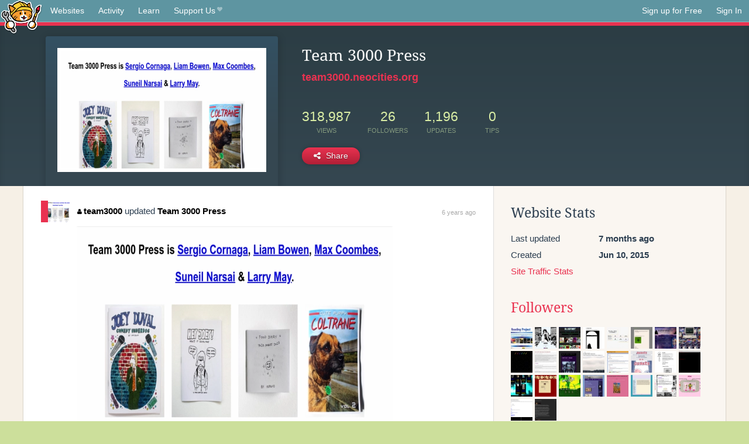

--- FILE ---
content_type: text/html;charset=utf-8
request_url: https://neocities.org/site/team3000?page=3
body_size: 4838
content:
<!doctype html>
<html lang="en">
  <head>
    <title>Neocities - Team 3000 Press</title>

    <meta http-equiv="Content-Type" content="text/html; charset=UTF-8">
<meta name="description"        content="Create and surf awesome websites for free.">

<link rel="canonical" href="https://neocities.org/site/team3000?page=3">

<meta property="og:title"       content="Neocities">
<meta property="og:type"        content="website">
<meta property="og:image"       content="https://neocities.org/img/neocities-front-screenshot.jpg">
<meta property="og:description" content="Create and surf awesome websites for free.">

<link rel="icon" type="image/x-icon" href="/img/favicon.png">

<meta name="viewport" content="width=device-width, minimum-scale=1, initial-scale=1">


      <meta name="robots" content="noindex, follow">

    <link href="/css/neo.css" rel="stylesheet" type="text/css" media="all">


    <script src="/js/jquery-1.11.0.min.js"></script>

    <script src="/js/highlight/highlight.min.js"></script>
    <link rel="stylesheet" href="/css/highlight/styles/tomorrow-night.css">
    <script>
      hljs.highlightAll()

      document.addEventListener('DOMContentLoaded', function() {
        var eventDateElements = document.querySelectorAll('.local-date-title');
        eventDateElements.forEach(function(element) {
          var timestamp = element.getAttribute('data-timestamp');
          var date = dayjs.unix(timestamp);
          var formattedDate = date.format('MMMM D, YYYY [at] h:mm A');
          element.title = formattedDate;
        });
      });
    </script>
  </head>

  <body class="interior">
    <div class="page">
      <header class="header-Base">

  <nav class="header-Nav clearfix" role="navigation">

    <a href="#!" title="show small screen nav" class="small-Nav">
      <img src="/img/nav-Icon.png" alt="navigation icon" />
    </a>

    <ul class="h-Nav constant-Nav">
        <li>
    <a href="/browse" id="browse-link">Websites</a>
    <script>
      document.addEventListener('DOMContentLoaded', () => {
        const browseLink = document.getElementById('browse-link');

        if (window.location.pathname === '/browse') {
          const params = new URLSearchParams(window.location.search);
          const persistParams = new URLSearchParams();
          const validPattern = /^[a-zA-Z0-9 ]+$/;

          ['sort_by', 'tag'].forEach(key => {
            if (params.has(key)) {
              const value = params.get(key);
              if (value.length <= 25 && validPattern.test(value)) {
                persistParams.set(key, value);
              }
            }
          });

          localStorage.setItem('browseQuery', persistParams.toString());
        }

        const savedQuery = localStorage.getItem('browseQuery');

        if (savedQuery) {
          browseLink.href = `/browse?${savedQuery}`;
        }
      });
    </script>
  </li>
  <li>
    <a href="/activity">Activity</a>
  </li>
  <li>
    <a href="/tutorials">Learn</a>
  </li>

    <li>
      <a href="/supporter">Support Us<i class="fa fa-heart"></i></i></a>
    </li>

    </ul>

    <ul class="status-Nav">
        <li>
          <a href="/#new" class="create-New">Sign up for Free</a>
        </li>
        <li>
          <a href="/signin" class="sign-In">Sign In</a>
        </li>
      </ul>
  </nav>

  <div class="logo int-Logo">
    <a href="/" title="back to home">
      <span class="hidden">Neocities.org</span>
      <img src="/img/cat.png" alt="Neocities.org" />
    </a>
  </div>
</header>

      <div class="header-Outro with-site-image">
  <div class="row content site-info-row">
    <div class="col col-50 signup-Area site-display-preview-wrapper large">
      <div class="signup-Form site-display-preview">
  	  <fieldset class="content">
        <a href="https://team3000.neocities.org" class="screenshot" style="background-image:url(/site_screenshots/16/50/team3000/index.html.540x405.webp);"></a>
	    </fieldset>
      </div>
    </div>
    <div class="col col-50 profile-info">
      <h2 class="eps title-with-badge"><span>Team 3000 Press</span> </h2>
      <p class="site-url"><a href="https://team3000.neocities.org">team3000.neocities.org</a></p>
      <div class="stats">
        <div class="stat"><strong>318,987</strong> <span>views</span></div>
        <div class="stat"><strong>26</strong> <span>followers</span></div>
        <div class="stat"><strong>1,196</strong> <span>updates</span></div>
        <div class="stat tips"><strong>0</strong> <span>tips</span></div>
      </div>
      <div class="actions">


        <a href="#" id="shareButton" class="btn-Action" data-container="body" data-toggle="popover" data-placement="bottom" data-content='<a href="/site/team3000.rss" target="_blank"><span>RSS Feed</span></a>
<br>
<a href="https://facebook.com/sharer.php?u=https%3A%2F%2Fteam3000.neocities.org" target="_blank">Facebook</a>
<br>
<a href="https://bsky.app/intent/compose?text=Team+3000+Press%3A+https%3A%2F%2Fteam3000.neocities.org" target="_blank">Bluesky</a>
<br>
<a href="https://twitter.com/intent/tweet?text=Team+3000+Press%3A+https%3A%2F%2Fteam3000.neocities.org" target="_blank">Twitter</a>
<br>
<a href="https://www.reddit.com/submit?title=Team+3000+Press&amp;url=https%3A%2F%2Fteam3000.neocities.org" target="_blank">Reddit</a>
<br>
<a href="https://www.tumblr.com/share?v=3&amp;u=https%3A%2F%2Fteam3000.neocities.org&amp;t=Team+3000+Press" target="_blank">Tumblr</a>
<br>
<a href="https://toot.kytta.dev/?text=Team+3000+Press%3A+https%3A%2F%2Fteam3000.neocities.org" target="_blank">Mastodon</a>
'><i class="fa fa-share-alt"></i> <span>Share</span></a>

      </div>
    </div>
  </div>
</div>

<div class="container site-profile">
<div class="content misc-page columns right-col"><div class="col-left">
  <div class="col col-66">
    
    <div class="site-profile-padding"><script src="/js/news/template.js"></script>
<script src="/js/news/like.js"></script>
<script src="/js/news/comment.js"></script>
<script src="/js/news/profile_comment.js"></script>
<script src="/js/news/event.js"></script>
<script src="/js/news/site.js"></script>



    <div class="news-item update">
      <div class="title">
        <div class="icon"><a href="/site/team3000" title="team3000" class="avatar" style="background-image: url(/site_screenshots/16/50/team3000/index.html.50x50.webp);"></a></div>
        <div class="text">
            <a href="/site/team3000" class="user" title="Team 3000 Press"><i class="fa fa-user"></i>team3000</a> updated <a href="https://team3000.neocities.org" class="user" title="Team 3000 Press">Team 3000 Press</a>
        </div>
        <span class="date">
            <a href="/site/team3000?event_id=904185" class="local-date-title" data-timestamp="1565589958">6 years ago</a>
        </span>
      </div>

        <div class="content">
          <div class="files">
              <div class="file">
                <div class="html-thumbnail html">
                  <a href="https://team3000.neocities.org">
                      <img src="/site_screenshots/16/50/team3000/index.html.540x405.webp" alt="Website screenshot">
                      <span class="title" title="index.html">
                          Team 3000 Press
                      </span>
                  </a>
                </div>
              </div>
          </div>
        </div>

    <div id="event_904185_actions" class="actions">
</div>




  </div>

    <div class="news-item update">
      <div class="title">
        <div class="icon"><a href="/site/team3000" title="team3000" class="avatar" style="background-image: url(/site_screenshots/16/50/team3000/index.html.50x50.webp);"></a></div>
        <div class="text">
            <a href="/site/team3000" class="user" title="Team 3000 Press"><i class="fa fa-user"></i>team3000</a> updated <a href="https://team3000.neocities.org" class="user" title="Team 3000 Press">Team 3000 Press</a>
        </div>
        <span class="date">
            <a href="/site/team3000?event_id=894930" class="local-date-title" data-timestamp="1564276870">6 years ago</a>
        </span>
      </div>

        <div class="content">
          <div class="files">
              <div class="file">
                <div class="html-thumbnail html">
                  <a href="https://team3000.neocities.org/tlos/index.html">
                      <img src="/site_screenshots/16/50/team3000/tlos/index.html.540x405.webp" alt="Website screenshot">
                      <span class="title" title="tlos/index.html">
                          tlos/index.html
                      </span>
                  </a>
                </div>
              </div>
              <div class="file">
                <div class="html-thumbnail html">
                  <a href="https://team3000.neocities.org/tlos/24.html">
                      <img src="/site_screenshots/16/50/team3000/tlos/24.html.540x405.webp" alt="Website screenshot">
                      <span class="title" title="tlos/24.html">
                          tlos/24.html
                      </span>
                  </a>
                </div>
              </div>
              <div class="file">
                <div class="html-thumbnail html">
                  <a href="https://team3000.neocities.org/tlos/23.html">
                      <img src="/site_screenshots/16/50/team3000/tlos/23.html.540x405.webp" alt="Website screenshot">
                      <span class="title" title="tlos/23.html">
                          tlos/23.html
                      </span>
                  </a>
                </div>
              </div>
              <div class="file">
                <div class="html-thumbnail html">
                  <a href="https://team3000.neocities.org/tlos/22.html">
                      <img src="/site_screenshots/16/50/team3000/tlos/22.html.540x405.webp" alt="Website screenshot">
                      <span class="title" title="tlos/22.html">
                          tlos/22.html
                      </span>
                  </a>
                </div>
              </div>
              <div class="file">
                <div class="html-thumbnail html">
                  <a href="https://team3000.neocities.org/tlos/21.html">
                      <img src="/site_screenshots/16/50/team3000/tlos/21.html.540x405.webp" alt="Website screenshot">
                      <span class="title" title="tlos/21.html">
                          tlos/21.html
                      </span>
                  </a>
                </div>
              </div>
              <div class="file">
                <div class="html-thumbnail html">
                  <a href="https://team3000.neocities.org/tlos/20.html">
                      <img src="/site_screenshots/16/50/team3000/tlos/20.html.540x405.webp" alt="Website screenshot">
                      <span class="title" title="tlos/20.html">
                          tlos/20.html
                      </span>
                  </a>
                </div>
              </div>
          </div>
        </div>

    <div id="event_894930_actions" class="actions">
</div>




  </div>

    <div class="news-item comment" id="event_791047">
      
  <div class="title">
    <div class="icon"><a href="/site/bluef00t" class="avatar" style="background-image:url(/site_screenshots/63/96/bluef00t/index.html.50x50.webp);"></a></div>

    <div class="text">
        <a href="/site/bluef00t" class="user"><i class="fa fa-user"></i>bluef00t</a>

        <i class="fa fa-chevron-right comment-symbol" title="commented on"></i>
        <a href="/site/team3000" class="user"><i class="fa fa-user"></i>team3000</a>
    </div>

    <span class="date">
      <a href="/site/team3000?event_id=791047" class="local-date-title" data-timestamp="1551375064">6 years ago</a>
    </span>
  </div>
  <div class="content">things hosted on coolguys.me seem to be broken...</div>


    <div id="event_791047_actions" class="actions">
</div>



    <div class="content">
      <div class="comments">
          <div class="comment" id="comment_20277">
            <a href="/site/team3000"><img class="avatar" src="/site_screenshots/16/50/team3000/index.html.50x50.webp" alt="team3000's avatar"></a>
            <a href="/site/team3000" class="user" title="Team 3000 Press"><i class="fa fa-user"></i>team3000</a>
            <span class="date">
              <a href="/site/team3000?event_id=791047" class="local-date-title" data-timestamp="1551487161">6 years ago</a>
            </span>
            <p>Thanks for the heads up! This should be fixed now.</p>
          </div>
          <div class="actions">
                1&nbsp;like

          </div>
      </div>
    </div>

  </div>

    <div class="news-item update">
      <div class="title">
        <div class="icon"><a href="/site/team3000" title="team3000" class="avatar" style="background-image: url(/site_screenshots/16/50/team3000/index.html.50x50.webp);"></a></div>
        <div class="text">
            <a href="/site/team3000" class="user" title="Team 3000 Press"><i class="fa fa-user"></i>team3000</a> updated <a href="https://team3000.neocities.org" class="user" title="Team 3000 Press">Team 3000 Press</a>
        </div>
        <span class="date">
            <a href="/site/team3000?event_id=776712" class="local-date-title" data-timestamp="1549421204">6 years ago</a>
        </span>
      </div>

        <div class="content">
          <div class="files">
              <div class="file">
                <div class="html-thumbnail html">
                  <a href="https://team3000.neocities.org">
                      <img src="/site_screenshots/16/50/team3000/index.html.540x405.webp" alt="Website screenshot">
                      <span class="title" title="index.html">
                          Team 3000 Press
                      </span>
                  </a>
                </div>
              </div>
          </div>
        </div>

    <div id="event_776712_actions" class="actions">
</div>




  </div>

    <div class="news-item update">
      <div class="title">
        <div class="icon"><a href="/site/team3000" title="team3000" class="avatar" style="background-image: url(/site_screenshots/16/50/team3000/index.html.50x50.webp);"></a></div>
        <div class="text">
            <a href="/site/team3000" class="user" title="Team 3000 Press"><i class="fa fa-user"></i>team3000</a> updated <a href="https://team3000.neocities.org" class="user" title="Team 3000 Press">Team 3000 Press</a>
        </div>
        <span class="date">
            <a href="/site/team3000?event_id=768114" class="local-date-title" data-timestamp="1548240591">7 years ago</a>
        </span>
      </div>

        <div class="content">
          <div class="files">
              <div class="file">
                <div class="html-thumbnail html">
                  <a href="https://team3000.neocities.org">
                      <img src="/site_screenshots/16/50/team3000/index.html.540x405.webp" alt="Website screenshot">
                      <span class="title" title="index.html">
                          Team 3000 Press
                      </span>
                  </a>
                </div>
              </div>
          </div>
        </div>

    <div id="event_768114_actions" class="actions">
</div>




  </div>

    <div class="news-item update">
      <div class="title">
        <div class="icon"><a href="/site/team3000" title="team3000" class="avatar" style="background-image: url(/site_screenshots/16/50/team3000/index.html.50x50.webp);"></a></div>
        <div class="text">
            <a href="/site/team3000" class="user" title="Team 3000 Press"><i class="fa fa-user"></i>team3000</a> updated <a href="https://team3000.neocities.org" class="user" title="Team 3000 Press">Team 3000 Press</a>
        </div>
        <span class="date">
            <a href="/site/team3000?event_id=745982" class="local-date-title" data-timestamp="1544702055">7 years ago</a>
        </span>
      </div>

        <div class="content">
          <div class="files">
              <div class="file">
                <div class="html-thumbnail html">
                  <a href="https://team3000.neocities.org">
                      <img src="/site_screenshots/16/50/team3000/index.html.540x405.webp" alt="Website screenshot">
                      <span class="title" title="index.html">
                          Team 3000 Press
                      </span>
                  </a>
                </div>
              </div>
          </div>
        </div>

    <div id="event_745982_actions" class="actions">
</div>




  </div>

    <div class="news-item update">
      <div class="title">
        <div class="icon"><a href="/site/team3000" title="team3000" class="avatar" style="background-image: url(/site_screenshots/16/50/team3000/index.html.50x50.webp);"></a></div>
        <div class="text">
            <a href="/site/team3000" class="user" title="Team 3000 Press"><i class="fa fa-user"></i>team3000</a> updated <a href="https://team3000.neocities.org" class="user" title="Team 3000 Press">Team 3000 Press</a>
        </div>
        <span class="date">
            <a href="/site/team3000?event_id=707804" class="local-date-title" data-timestamp="1539599069">7 years ago</a>
        </span>
      </div>

        <div class="content">
          <div class="files">
              <div class="file">
                <div class="html-thumbnail html">
                  <a href="https://team3000.neocities.org">
                      <img src="/site_screenshots/16/50/team3000/index.html.540x405.webp" alt="Website screenshot">
                      <span class="title" title="index.html">
                          Team 3000 Press
                      </span>
                  </a>
                </div>
              </div>
          </div>
        </div>

    <div id="event_707804_actions" class="actions">
      1&nbsp;like
</div>




  </div>

    <div class="news-item update">
      <div class="title">
        <div class="icon"><a href="/site/team3000" title="team3000" class="avatar" style="background-image: url(/site_screenshots/16/50/team3000/index.html.50x50.webp);"></a></div>
        <div class="text">
            <a href="/site/team3000" class="user" title="Team 3000 Press"><i class="fa fa-user"></i>team3000</a> updated <a href="https://team3000.neocities.org" class="user" title="Team 3000 Press">Team 3000 Press</a>
        </div>
        <span class="date">
            <a href="/site/team3000?event_id=694680" class="local-date-title" data-timestamp="1537673068">7 years ago</a>
        </span>
      </div>

        <div class="content">
          <div class="files">
              <div class="file">
                <div class="html-thumbnail html">
                  <a href="https://team3000.neocities.org">
                      <img src="/site_screenshots/16/50/team3000/index.html.540x405.webp" alt="Website screenshot">
                      <span class="title" title="index.html">
                          Team 3000 Press
                      </span>
                  </a>
                </div>
              </div>
          </div>
        </div>

    <div id="event_694680_actions" class="actions">
</div>




  </div>

    <div class="news-item update">
      <div class="title">
        <div class="icon"><a href="/site/team3000" title="team3000" class="avatar" style="background-image: url(/site_screenshots/16/50/team3000/index.html.50x50.webp);"></a></div>
        <div class="text">
            <a href="/site/team3000" class="user" title="Team 3000 Press"><i class="fa fa-user"></i>team3000</a> updated <a href="https://team3000.neocities.org" class="user" title="Team 3000 Press">Team 3000 Press</a>
        </div>
        <span class="date">
            <a href="/site/team3000?event_id=662156" class="local-date-title" data-timestamp="1532774922">7 years ago</a>
        </span>
      </div>

        <div class="content">
          <div class="files">
              <div class="file">
                <div class="html-thumbnail html">
                  <a href="https://team3000.neocities.org/t3k-039.html">
                      <img src="/site_screenshots/16/50/team3000/t3k-039.html.540x405.webp" alt="Website screenshot">
                      <span class="title" title="t3k-039.html">
                          t3k-039.html
                      </span>
                  </a>
                </div>
              </div>
          </div>
        </div>

    <div id="event_662156_actions" class="actions">
</div>




  </div>

    <div class="news-item update">
      <div class="title">
        <div class="icon"><a href="/site/team3000" title="team3000" class="avatar" style="background-image: url(/site_screenshots/16/50/team3000/index.html.50x50.webp);"></a></div>
        <div class="text">
            <a href="/site/team3000" class="user" title="Team 3000 Press"><i class="fa fa-user"></i>team3000</a> updated <a href="https://team3000.neocities.org" class="user" title="Team 3000 Press">Team 3000 Press</a>
        </div>
        <span class="date">
            <a href="/site/team3000?event_id=660664" class="local-date-title" data-timestamp="1532478360">7 years ago</a>
        </span>
      </div>

        <div class="content">
          <div class="files">
              <div class="file">
                <div class="html-thumbnail html">
                  <a href="https://team3000.neocities.org">
                      <img src="/site_screenshots/16/50/team3000/index.html.540x405.webp" alt="Website screenshot">
                      <span class="title" title="index.html">
                          Team 3000 Press
                      </span>
                  </a>
                </div>
              </div>
              <div class="file">
                <div class="html-thumbnail html">
                  <a href="https://team3000.neocities.org/spineless.html">
                      <img src="/site_screenshots/16/50/team3000/spineless.html.540x405.webp" alt="Website screenshot">
                      <span class="title" title="spineless.html">
                          spineless.html
                      </span>
                  </a>
                </div>
              </div>
          </div>
        </div>

    <div id="event_660664_actions" class="actions">
</div>




  </div>


<div class="content">
    <div class="txt-Center eps pagination">
    <div role="navigation" aria-label="Pagination" class="pagination"><a class="previous_page" aria-label="Previous page" rel="prev" href="/site/team3000?page=2"></a> <a aria-label="Page 1" href="/site/team3000?page=1">1</a> <a rel="prev" aria-label="Page 2" href="/site/team3000?page=2">2</a> <em class="current" aria-label="Page 3" aria-current="page">3</em> <a rel="next" aria-label="Page 4" href="/site/team3000?page=4">4</a> <a aria-label="Page 5" href="/site/team3000?page=5">5</a> <a aria-label="Page 6" href="/site/team3000?page=6">6</a> <a aria-label="Page 7" href="/site/team3000?page=7">7</a> <a aria-label="Page 8" href="/site/team3000?page=8">8</a> <a class="next_page" aria-label="Next page" rel="next" href="/site/team3000?page=4"><i class="fa fa-arrow-right arrow"></i></a></div>
  </div>

</div>

</div>
  </div>

  <div class="col col-33">
    <h3>Website Stats</h3>
    <div class="stats">
      <div class="stat">
          <span>Last updated</span>
          <strong class="local-date-title" data-timestamp="1751540197">7 months ago</strong>
      </div>
      <div class="stat"><span>Created</span><strong>Jun 10, 2015</strong></div>
      <a href="/site/team3000/stats">Site Traffic Stats</a>
    </div>

    
  <div class="follower-list">
    <h3><a href="/site/team3000/followers">Followers</a></h3>
        <a href="/site/readingproject" title="readingproject.neocities.org"><img src="/site_screenshots/12/62/readingproject/index.html.50x50.webp" alt="readingproject.neocities.org avatar" class="avatar" onerror="this.src='/img/50x50.png'"></a>
        <a href="/site/grossgirl94" title="grossgirl94.neocities.org"><img src="/site_screenshots/29/91/grossgirl94/index.html.50x50.webp" alt="grossgirl94.neocities.org avatar" class="avatar" onerror="this.src='/img/50x50.png'"></a>
        <a href="/site/bluef00t" title="bluef00t.neocities.org"><img src="/site_screenshots/63/96/bluef00t/index.html.50x50.webp" alt="bluef00t.neocities.org avatar" class="avatar" onerror="this.src='/img/50x50.png'"></a>
        <a href="/site/nbodyproblem" title="nbodyproblem.neocities.org"><img src="/site_screenshots/17/94/nbodyproblem/index.html.50x50.webp" alt="nbodyproblem.neocities.org avatar" class="avatar" onerror="this.src='/img/50x50.png'"></a>
        <a href="/site/emilynhoward" title="emilynhoward.neocities.org"><img src="/site_screenshots/30/99/emilynhoward/index.html.50x50.webp" alt="emilynhoward.neocities.org avatar" class="avatar" onerror="this.src='/img/50x50.png'"></a>
        <a href="/site/cometpustoj" title="cometpustoj.neocities.org"><img src="/site_screenshots/40/30/cometpustoj/index.html.50x50.webp" alt="cometpustoj.neocities.org avatar" class="avatar" onerror="this.src='/img/50x50.png'"></a>
        <a href="/site/metaparadox" title="metaparadox.neocities.org"><img src="/site_screenshots/28/54/metaparadox/index.html.50x50.webp" alt="metaparadox.neocities.org avatar" class="avatar" onerror="this.src='/img/50x50.png'"></a>
        <a href="/site/endless-roachz" title="endless-roachz.neocities.org"><img src="/site_screenshots/28/08/endless-roachz/index.html.50x50.webp" alt="endless-roachz.neocities.org avatar" class="avatar" onerror="this.src='/img/50x50.png'"></a>
        <a href="/site/ftpftp" title="ftpftp.neocities.org"><img src="/site_screenshots/15/94/ftpftp/index.html.50x50.webp" alt="ftpftp.neocities.org avatar" class="avatar" onerror="this.src='/img/50x50.png'"></a>
        <a href="/site/mrsgiggles" title="mrsgiggles.neocities.org"><img src="/site_screenshots/11/97/mrsgiggles/index.html.50x50.webp" alt="mrsgiggles.neocities.org avatar" class="avatar" onerror="this.src='/img/50x50.png'"></a>
        <a href="/site/cordillera" title="cordillera.neocities.org"><img src="/site_screenshots/26/91/cordillera/index.html.50x50.webp" alt="cordillera.neocities.org avatar" class="avatar" onerror="this.src='/img/50x50.png'"></a>
        <a href="/site/solanopublictransitfans" title="solanopublictransitfans.neocities.org"><img src="/site_screenshots/26/65/solanopublictransitfans/index.html.50x50.webp" alt="solanopublictransitfans.neocities.org avatar" class="avatar" onerror="this.src='/img/50x50.png'"></a>
        <a href="/site/silvercat" title="silvercat.neocities.org"><img src="/site_screenshots/21/48/silvercat/index.html.50x50.webp" alt="silvercat.neocities.org avatar" class="avatar" onerror="this.src='/img/50x50.png'"></a>
        <a href="/site/drakce" title="drakce.neocities.org"><img src="/site_screenshots/36/31/drakce/index.html.50x50.webp" alt="drakce.neocities.org avatar" class="avatar" onerror="this.src='/img/50x50.png'"></a>
        <a href="/site/store-brand-werewolf" title="store-brand-werewolf.neocities.org"><img src="/site_screenshots/19/76/store-brand-werewolf/index.html.50x50.webp" alt="store-brand-werewolf.neocities.org avatar" class="avatar" onerror="this.src='/img/50x50.png'"></a>
        <a href="/site/qpschool" title="qpschool.neocities.org"><img src="/site_screenshots/27/16/qpschool/index.html.50x50.webp" alt="qpschool.neocities.org avatar" class="avatar" onerror="this.src='/img/50x50.png'"></a>
        <a href="/site/attticusherodes" title="attticusherodes.neocities.org"><img src="/site_screenshots/25/01/attticusherodes/index.html.50x50.webp" alt="attticusherodes.neocities.org avatar" class="avatar" onerror="this.src='/img/50x50.png'"></a>
        <a href="/site/the0bserver" title="the0bserver.neocities.org"><img src="/site_screenshots/22/13/the0bserver/index.html.50x50.webp" alt="the0bserver.neocities.org avatar" class="avatar" onerror="this.src='/img/50x50.png'"></a>
        <a href="/site/doodlegreen" title="doodlegreen.neocities.org"><img src="/site_screenshots/21/22/doodlegreen/index.html.50x50.webp" alt="doodlegreen.neocities.org avatar" class="avatar" onerror="this.src='/img/50x50.png'"></a>
        <a href="/site/sunnywinter" title="sunnywinter.neocities.org"><img src="/site_screenshots/25/59/sunnywinter/index.html.50x50.webp" alt="sunnywinter.neocities.org avatar" class="avatar" onerror="this.src='/img/50x50.png'"></a>
        <a href="/site/pretty-sparkle-genius" title="pretty-sparkle-genius.neocities.org"><img src="/site_screenshots/11/66/pretty-sparkle-genius/index.html.50x50.webp" alt="pretty-sparkle-genius.neocities.org avatar" class="avatar" onerror="this.src='/img/50x50.png'"></a>
        <a href="/site/confetticatto" title="confetticatto.neocities.org"><img src="/site_screenshots/28/40/confetticatto/index.html.50x50.webp" alt="confetticatto.neocities.org avatar" class="avatar" onerror="this.src='/img/50x50.png'"></a>
        <a href="/site/celstration" title="celstration.neocities.org"><img src="/site_screenshots/47/58/celstration/index.html.50x50.webp" alt="celstration.neocities.org avatar" class="avatar" onerror="this.src='/img/50x50.png'"></a>
        <a href="/site/venuslane" title="venuslane.neocities.org"><img src="/site_screenshots/10/38/venuslane/index.html.50x50.webp" alt="venuslane.neocities.org avatar" class="avatar" onerror="this.src='/img/50x50.png'"></a>
        <a href="/site/bioinformaticsproject" title="bioinformaticsproject.neocities.org"><img src="/site_screenshots/26/65/bioinformaticsproject/index.html.50x50.webp" alt="bioinformaticsproject.neocities.org avatar" class="avatar" onerror="this.src='/img/50x50.png'"></a>
        <a href="/site/beyond" title="beyond.neocities.org"><img src="/site_screenshots/10/93/beyond/index.html.50x50.webp" alt="beyond.neocities.org avatar" class="avatar" onerror="this.src='/img/50x50.png'"></a>

  </div>


    
  <h3>
    Tags
  </h3>

      <a class="tag" href="/browse?tag=cartoons">cartoons</a>
      <a class="tag" href="/browse?tag=zines">zines</a>
      <a class="tag" href="/browse?tag=comics">comics</a>
      <a class="tag" href="/browse?tag=books">books</a>
      <a class="tag" href="/browse?tag=games">games</a>


      <div class="report">
      </div>
  </div>
</div></div>
</div>


    </div>
    <footer class="footer-Base">
      <aside class="footer-Outro">
  <div class="footer-Content">
    <div class="row">
      <p class="tiny col credits">
        <a href="https://neocities.org" title="Neocities.org" style="text-decoration:none;">Neocities</a> is <a href="https://github.com/neocities" title="Neocities on GitHub">open source</a>. Follow us on <a href="https://bsky.app/profile/neocities.org">Bluesky</a>
      </p>
      <nav class="footer-Nav col">
        <ul class="tiny h-Nav">
          <li><a href="/about">About</a></li>
          <li><a href="/donate">Donate</a></li>
          <li><a href="/cli">CLI</a></li>
            <li><a href="//blog.neocities.org">Blog</a></li>
            <li><a href="/api">API</a></li>
            <li><a href="/press">Press</a></li>
          <li><a href="http://status.neocitiesops.net/">Status</a></li>
          <li><a href="/terms" rel="nofollow">Terms</a></li>
          <li><a href="/contact" rel="nofollow">Contact</a></li>
        </ul>
      </nav>
    </div>
  </div>
</aside>

    </footer>

    <script src="/js/underscore-min.js"></script>
    <script src="/js/nav.min.js"></script>
    <script src="/js/bootstrap.min.js"></script>
    <script src="/js/typeahead.bundle.js"></script>
    <script src="/js/dayjs.min.js"></script>
    
    <script>
      $("a#like").tooltip({html: true})
      $("a.comment_like").tooltip({html: true})
      $('#shareButton').popover({html: true})
      $('#tipButton').popover({html: true})

      $('.typeahead').typeahead({
        minLength: 2,
        highlight: true
      }, {
        name: 'tags',
        source: function(query, callback) {
          $.get('/tags/autocomplete/'+query+'.json', function(data) {
            var suggestions = JSON.parse(data)
            var suggestionObjects = []
            for(var i=0; i<suggestions.length; i++)
              suggestionObjects.push({value: suggestions[i]})

            callback(suggestionObjects)
          })
        }
      }).on('typeahead:selected', function(e) {
        e.target.form.submit()
      })
    </script>
  </body>
</html>
